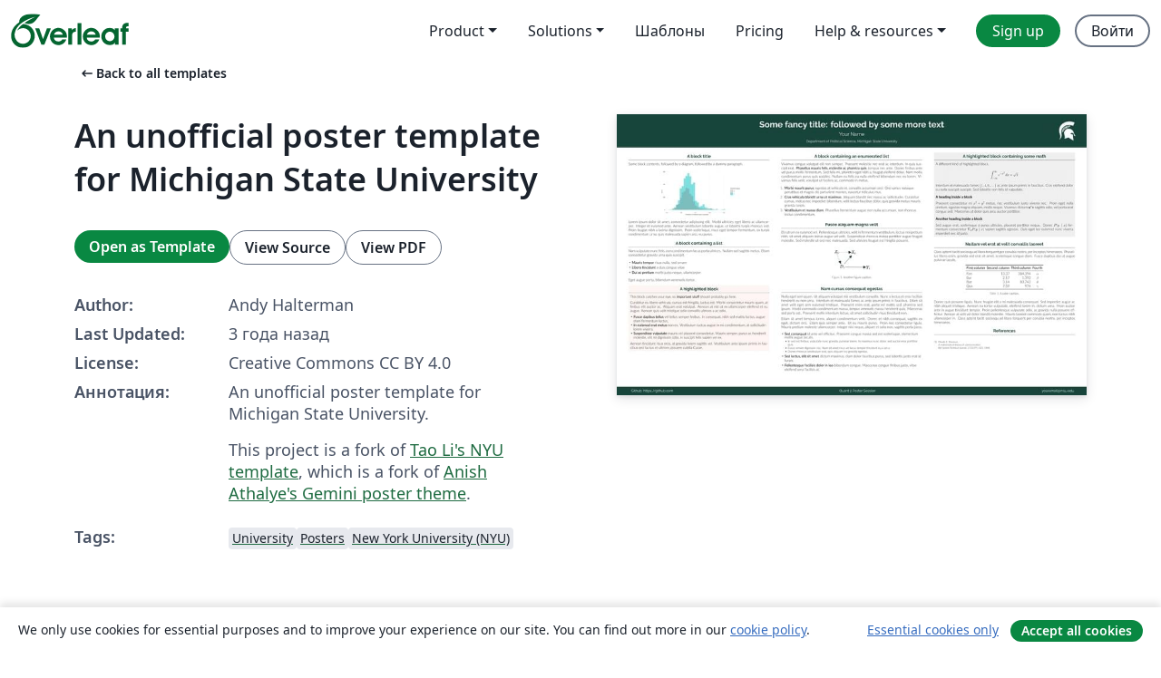

--- FILE ---
content_type: text/html; charset=utf-8
request_url: https://ru.overleaf.com/latex/templates/an-unofficial-poster-template-for-michigan-state-university/wnymbgpxnnwd
body_size: 15727
content:
<!DOCTYPE html><html lang="ru"><head><title translate="no">An unofficial poster template for Michigan State University - Overleaf, Онлайн редактор LaTeX</title><meta name="twitter:title" content="An unofficial poster template for Michigan State University"><meta name="og:title" content="An unofficial poster template for Michigan State University"><meta name="description" content="An unofficial poster template for Michigan State University.

This project is a fork of Tao Li&amp;#39;s NYU template, which is a fork of Anish Athalye&amp;#39;s Gemini post..."><meta itemprop="description" content="An unofficial poster template for Michigan State University.

This project is a fork of Tao Li&amp;#39;s NYU template, which is a fork of Anish Athalye&amp;#39;s Gemini post..."><meta itemprop="image" content="https://writelatex.s3.amazonaws.com/published_ver/28647.jpeg?X-Amz-Expires=14400&amp;X-Amz-Date=20260124T221402Z&amp;X-Amz-Algorithm=AWS4-HMAC-SHA256&amp;X-Amz-Credential=AKIAWJBOALPNFPV7PVH5/20260124/us-east-1/s3/aws4_request&amp;X-Amz-SignedHeaders=host&amp;X-Amz-Signature=fecbab38c5dd00e4a97fc9b832317a5b0b7edafd27139f858fd2aa7ebb23b285"><meta name="image" content="https://writelatex.s3.amazonaws.com/published_ver/28647.jpeg?X-Amz-Expires=14400&amp;X-Amz-Date=20260124T221402Z&amp;X-Amz-Algorithm=AWS4-HMAC-SHA256&amp;X-Amz-Credential=AKIAWJBOALPNFPV7PVH5/20260124/us-east-1/s3/aws4_request&amp;X-Amz-SignedHeaders=host&amp;X-Amz-Signature=fecbab38c5dd00e4a97fc9b832317a5b0b7edafd27139f858fd2aa7ebb23b285"><meta itemprop="name" content="Overleaf, the Online LaTeX Editor"><meta name="twitter:card" content="summary"><meta name="twitter:site" content="@overleaf"><meta name="twitter:description" content="Простой в использовании онлайн редактор LaTeX. Не требует установки, поддерживает совместную работу в реальном времени, контроль версий, сотни шаблонов LaTeX и многое другое."><meta name="twitter:image" content="https://cdn.overleaf.com/img/ol-brand/overleaf_og_logo.png"><meta property="fb:app_id" content="400474170024644"><meta property="og:description" content="Простой в использовании онлайн редактор LaTeX. Не требует установки, поддерживает совместную работу в реальном времени, контроль версий, сотни шаблонов LaTeX и многое другое."><meta property="og:image" content="https://cdn.overleaf.com/img/ol-brand/overleaf_og_logo.png"><meta property="og:type" content="website"><meta name="viewport" content="width=device-width, initial-scale=1.0, user-scalable=yes"><link rel="icon" sizes="32x32" href="https://cdn.overleaf.com/favicon-32x32.png"><link rel="icon" sizes="16x16" href="https://cdn.overleaf.com/favicon-16x16.png"><link rel="icon" href="https://cdn.overleaf.com/favicon.svg" type="image/svg+xml"><link rel="apple-touch-icon" href="https://cdn.overleaf.com/apple-touch-icon.png"><link rel="mask-icon" href="https://cdn.overleaf.com/mask-favicon.svg" color="#046530"><link rel="canonical" href="https://ru.overleaf.com/latex/templates/an-unofficial-poster-template-for-michigan-state-university/wnymbgpxnnwd"><link rel="manifest" href="https://cdn.overleaf.com/web.sitemanifest"><link rel="stylesheet" href="https://cdn.overleaf.com/stylesheets/main-style-e60ca8e7a5a537531624.css" id="main-stylesheet"><link rel="alternate" href="https://www.overleaf.com/latex/templates/an-unofficial-poster-template-for-michigan-state-university/wnymbgpxnnwd" hreflang="en"><link rel="alternate" href="https://cs.overleaf.com/latex/templates/an-unofficial-poster-template-for-michigan-state-university/wnymbgpxnnwd" hreflang="cs"><link rel="alternate" href="https://es.overleaf.com/latex/templates/an-unofficial-poster-template-for-michigan-state-university/wnymbgpxnnwd" hreflang="es"><link rel="alternate" href="https://pt.overleaf.com/latex/templates/an-unofficial-poster-template-for-michigan-state-university/wnymbgpxnnwd" hreflang="pt"><link rel="alternate" href="https://fr.overleaf.com/latex/templates/an-unofficial-poster-template-for-michigan-state-university/wnymbgpxnnwd" hreflang="fr"><link rel="alternate" href="https://de.overleaf.com/latex/templates/an-unofficial-poster-template-for-michigan-state-university/wnymbgpxnnwd" hreflang="de"><link rel="alternate" href="https://sv.overleaf.com/latex/templates/an-unofficial-poster-template-for-michigan-state-university/wnymbgpxnnwd" hreflang="sv"><link rel="alternate" href="https://tr.overleaf.com/latex/templates/an-unofficial-poster-template-for-michigan-state-university/wnymbgpxnnwd" hreflang="tr"><link rel="alternate" href="https://it.overleaf.com/latex/templates/an-unofficial-poster-template-for-michigan-state-university/wnymbgpxnnwd" hreflang="it"><link rel="alternate" href="https://cn.overleaf.com/latex/templates/an-unofficial-poster-template-for-michigan-state-university/wnymbgpxnnwd" hreflang="zh-CN"><link rel="alternate" href="https://no.overleaf.com/latex/templates/an-unofficial-poster-template-for-michigan-state-university/wnymbgpxnnwd" hreflang="no"><link rel="alternate" href="https://ru.overleaf.com/latex/templates/an-unofficial-poster-template-for-michigan-state-university/wnymbgpxnnwd" hreflang="ru"><link rel="alternate" href="https://da.overleaf.com/latex/templates/an-unofficial-poster-template-for-michigan-state-university/wnymbgpxnnwd" hreflang="da"><link rel="alternate" href="https://ko.overleaf.com/latex/templates/an-unofficial-poster-template-for-michigan-state-university/wnymbgpxnnwd" hreflang="ko"><link rel="alternate" href="https://ja.overleaf.com/latex/templates/an-unofficial-poster-template-for-michigan-state-university/wnymbgpxnnwd" hreflang="ja"><link rel="preload" href="https://cdn.overleaf.com/js/ru-json-9f397a7cb78044d4008e.js" as="script" nonce="7ukZ260EEu5M0CdYv2nrVw=="><script type="text/javascript" nonce="7ukZ260EEu5M0CdYv2nrVw==" id="ga-loader" data-ga-token="UA-112092690-1" data-ga-token-v4="G-RV4YBCCCWJ" data-cookie-domain=".overleaf.com" data-session-analytics-id="c0159c18-c190-4181-88dd-8ee1c13ddaaf">var gaSettings = document.querySelector('#ga-loader').dataset;
var gaid = gaSettings.gaTokenV4;
var gaToken = gaSettings.gaToken;
var cookieDomain = gaSettings.cookieDomain;
var sessionAnalyticsId = gaSettings.sessionAnalyticsId;
if(gaid) {
    var additionalGaConfig = sessionAnalyticsId ? { 'user_id': sessionAnalyticsId } : {};
    window.dataLayer = window.dataLayer || [];
    function gtag(){
        dataLayer.push(arguments);
    }
    gtag('js', new Date());
    gtag('config', gaid, { 'anonymize_ip': true, ...additionalGaConfig });
}
if (gaToken) {
    window.ga = window.ga || function () {
        (window.ga.q = window.ga.q || []).push(arguments);
    }, window.ga.l = 1 * new Date();
}
var loadGA = window.olLoadGA = function() {
    if (gaid) {
        var s = document.createElement('script');
        s.setAttribute('async', 'async');
        s.setAttribute('src', 'https://www.googletagmanager.com/gtag/js?id=' + gaid);
        document.querySelector('head').append(s);
    } 
    if (gaToken) {
        (function(i,s,o,g,r,a,m){i['GoogleAnalyticsObject']=r;i[r]=i[r]||function(){
        (i[r].q=i[r].q||[]).push(arguments)},i[r].l=1*new Date();a=s.createElement(o),
        m=s.getElementsByTagName(o)[0];a.async=1;a.src=g;m.parentNode.insertBefore(a,m)
        })(window,document,'script','//www.google-analytics.com/analytics.js','ga');
        ga('create', gaToken, cookieDomain.replace(/^\./, ""));
        ga('set', 'anonymizeIp', true);
        if (sessionAnalyticsId) {
            ga('set', 'userId', sessionAnalyticsId);
        }
        ga('send', 'pageview');
    }
};
// Check if consent given (features/cookie-banner)
var oaCookie = document.cookie.split('; ').find(function(cookie) {
    return cookie.startsWith('oa=');
});
if(oaCookie) {
    var oaCookieValue = oaCookie.split('=')[1];
    if(oaCookieValue === '1') {
        loadGA();
    }
}
</script><meta name="ol-csrfToken" content="aLLO42ul-NAzHY0p2ViBxKlFHo9dk7BuKBFE"><meta name="ol-baseAssetPath" content="https://cdn.overleaf.com/"><meta name="ol-mathJaxPath" content="/js/libs/mathjax-3.2.2/es5/tex-svg-full.js"><meta name="ol-dictionariesRoot" content="/js/dictionaries/0.0.3/"><meta name="ol-usersEmail" content=""><meta name="ol-ab" data-type="json" content="{}"><meta name="ol-user_id"><meta name="ol-i18n" data-type="json" content="{&quot;currentLangCode&quot;:&quot;ru&quot;}"><meta name="ol-ExposedSettings" data-type="json" content="{&quot;isOverleaf&quot;:true,&quot;appName&quot;:&quot;Overleaf&quot;,&quot;adminEmail&quot;:&quot;support@overleaf.com&quot;,&quot;dropboxAppName&quot;:&quot;Overleaf&quot;,&quot;ieeeBrandId&quot;:15,&quot;hasAffiliationsFeature&quot;:true,&quot;hasSamlFeature&quot;:true,&quot;samlInitPath&quot;:&quot;/saml/ukamf/init&quot;,&quot;hasLinkUrlFeature&quot;:true,&quot;hasLinkedProjectFileFeature&quot;:true,&quot;hasLinkedProjectOutputFileFeature&quot;:true,&quot;siteUrl&quot;:&quot;https://www.overleaf.com&quot;,&quot;emailConfirmationDisabled&quot;:false,&quot;maxEntitiesPerProject&quot;:2000,&quot;maxUploadSize&quot;:52428800,&quot;projectUploadTimeout&quot;:120000,&quot;recaptchaSiteKey&quot;:&quot;6LebiTwUAAAAAMuPyjA4pDA4jxPxPe2K9_ndL74Q&quot;,&quot;recaptchaDisabled&quot;:{&quot;invite&quot;:true,&quot;login&quot;:false,&quot;passwordReset&quot;:false,&quot;register&quot;:false,&quot;addEmail&quot;:false},&quot;textExtensions&quot;:[&quot;tex&quot;,&quot;latex&quot;,&quot;sty&quot;,&quot;cls&quot;,&quot;bst&quot;,&quot;bib&quot;,&quot;bibtex&quot;,&quot;txt&quot;,&quot;tikz&quot;,&quot;mtx&quot;,&quot;rtex&quot;,&quot;md&quot;,&quot;asy&quot;,&quot;lbx&quot;,&quot;bbx&quot;,&quot;cbx&quot;,&quot;m&quot;,&quot;lco&quot;,&quot;dtx&quot;,&quot;ins&quot;,&quot;ist&quot;,&quot;def&quot;,&quot;clo&quot;,&quot;ldf&quot;,&quot;rmd&quot;,&quot;lua&quot;,&quot;gv&quot;,&quot;mf&quot;,&quot;yml&quot;,&quot;yaml&quot;,&quot;lhs&quot;,&quot;mk&quot;,&quot;xmpdata&quot;,&quot;cfg&quot;,&quot;rnw&quot;,&quot;ltx&quot;,&quot;inc&quot;],&quot;editableFilenames&quot;:[&quot;latexmkrc&quot;,&quot;.latexmkrc&quot;,&quot;makefile&quot;,&quot;gnumakefile&quot;],&quot;validRootDocExtensions&quot;:[&quot;tex&quot;,&quot;Rtex&quot;,&quot;ltx&quot;,&quot;Rnw&quot;],&quot;fileIgnorePattern&quot;:&quot;**/{{__MACOSX,.git,.texpadtmp,.R}{,/**},.!(latexmkrc),*.{dvi,aux,log,toc,out,pdfsync,synctex,synctex(busy),fdb_latexmk,fls,nlo,ind,glo,gls,glg,bbl,blg,doc,docx,gz,swp}}&quot;,&quot;sentryAllowedOriginRegex&quot;:&quot;^(https://[a-z]+\\\\.overleaf.com|https://cdn.overleaf.com|https://compiles.overleafusercontent.com)/&quot;,&quot;sentryDsn&quot;:&quot;https://4f0989f11cb54142a5c3d98b421b930a@app.getsentry.com/34706&quot;,&quot;sentryEnvironment&quot;:&quot;production&quot;,&quot;sentryRelease&quot;:&quot;55136a0fbd6a07011505471e47db0485326ddeb3&quot;,&quot;hotjarId&quot;:&quot;5148484&quot;,&quot;hotjarVersion&quot;:&quot;6&quot;,&quot;enableSubscriptions&quot;:true,&quot;gaToken&quot;:&quot;UA-112092690-1&quot;,&quot;gaTokenV4&quot;:&quot;G-RV4YBCCCWJ&quot;,&quot;propensityId&quot;:&quot;propensity-001384&quot;,&quot;cookieDomain&quot;:&quot;.overleaf.com&quot;,&quot;templateLinks&quot;:[{&quot;name&quot;:&quot;Journal articles&quot;,&quot;url&quot;:&quot;/gallery/tagged/academic-journal&quot;,&quot;trackingKey&quot;:&quot;academic-journal&quot;},{&quot;name&quot;:&quot;Books&quot;,&quot;url&quot;:&quot;/gallery/tagged/book&quot;,&quot;trackingKey&quot;:&quot;book&quot;},{&quot;name&quot;:&quot;Formal letters&quot;,&quot;url&quot;:&quot;/gallery/tagged/formal-letter&quot;,&quot;trackingKey&quot;:&quot;formal-letter&quot;},{&quot;name&quot;:&quot;Assignments&quot;,&quot;url&quot;:&quot;/gallery/tagged/homework&quot;,&quot;trackingKey&quot;:&quot;homework-assignment&quot;},{&quot;name&quot;:&quot;Posters&quot;,&quot;url&quot;:&quot;/gallery/tagged/poster&quot;,&quot;trackingKey&quot;:&quot;poster&quot;},{&quot;name&quot;:&quot;Presentations&quot;,&quot;url&quot;:&quot;/gallery/tagged/presentation&quot;,&quot;trackingKey&quot;:&quot;presentation&quot;},{&quot;name&quot;:&quot;Reports&quot;,&quot;url&quot;:&quot;/gallery/tagged/report&quot;,&quot;trackingKey&quot;:&quot;lab-report&quot;},{&quot;name&quot;:&quot;CVs and résumés&quot;,&quot;url&quot;:&quot;/gallery/tagged/cv&quot;,&quot;trackingKey&quot;:&quot;cv&quot;},{&quot;name&quot;:&quot;Theses&quot;,&quot;url&quot;:&quot;/gallery/tagged/thesis&quot;,&quot;trackingKey&quot;:&quot;thesis&quot;},{&quot;name&quot;:&quot;view_all&quot;,&quot;url&quot;:&quot;/latex/templates&quot;,&quot;trackingKey&quot;:&quot;view-all&quot;}],&quot;labsEnabled&quot;:true,&quot;wikiEnabled&quot;:true,&quot;templatesEnabled&quot;:true,&quot;cioWriteKey&quot;:&quot;2530db5896ec00db632a&quot;,&quot;cioSiteId&quot;:&quot;6420c27bb72163938e7d&quot;,&quot;linkedInInsightsPartnerId&quot;:&quot;7472905&quot;}"><meta name="ol-splitTestVariants" data-type="json" content="{&quot;hotjar-marketing&quot;:&quot;default&quot;}"><meta name="ol-splitTestInfo" data-type="json" content="{&quot;hotjar-marketing&quot;:{&quot;phase&quot;:&quot;release&quot;,&quot;badgeInfo&quot;:{&quot;tooltipText&quot;:&quot;&quot;,&quot;url&quot;:&quot;&quot;}}}"><meta name="ol-algolia" data-type="json" content="{&quot;appId&quot;:&quot;SK53GL4JLY&quot;,&quot;apiKey&quot;:&quot;9ac63d917afab223adbd2cd09ad0eb17&quot;,&quot;indexes&quot;:{&quot;wiki&quot;:&quot;learn-wiki&quot;,&quot;gallery&quot;:&quot;gallery-production&quot;}}"><meta name="ol-isManagedAccount" data-type="boolean"><meta name="ol-shouldLoadHotjar" data-type="boolean"></head><body class="website-redesign" data-theme="default"><a class="skip-to-content" href="#main-content">Skip to content</a><nav class="navbar navbar-default navbar-main navbar-expand-lg website-redesign-navbar" aria-label="Primary"><div class="container-fluid navbar-container"><div class="navbar-header"><a class="navbar-brand" href="/" aria-label="Overleaf"><div class="navbar-logo"></div></a></div><button class="navbar-toggler collapsed" id="navbar-toggle-btn" type="button" data-bs-toggle="collapse" data-bs-target="#navbar-main-collapse" aria-controls="navbar-main-collapse" aria-expanded="false" aria-label="Toggle Навигация"><span class="material-symbols" aria-hidden="true" translate="no">menu</span></button><div class="navbar-collapse collapse" id="navbar-main-collapse"><ul class="nav navbar-nav navbar-right ms-auto" role="menubar"><!-- loop over header_extras--><li class="dropdown subdued" role="none"><button class="dropdown-toggle" aria-haspopup="true" aria-expanded="false" data-bs-toggle="dropdown" role="menuitem" event-tracking="menu-expand" event-tracking-mb="true" event-tracking-trigger="click" event-segmentation="{&quot;item&quot;:&quot;product&quot;,&quot;location&quot;:&quot;top-menu&quot;}">Product</button><ul class="dropdown-menu dropdown-menu-end" role="menu"><li role="none"><a class="dropdown-item" role="menuitem" href="/about/features-overview" event-tracking="menu-click" event-tracking-mb="true" event-tracking-trigger="click" event-segmentation='{"item":"premium-features","location":"top-menu"}'>Возможности</a></li><li role="none"><a class="dropdown-item" role="menuitem" href="/about/ai-features" event-tracking="menu-click" event-tracking-mb="true" event-tracking-trigger="click" event-segmentation='{"item":"ai-features","location":"top-menu"}'>AI</a></li></ul></li><li class="dropdown subdued" role="none"><button class="dropdown-toggle" aria-haspopup="true" aria-expanded="false" data-bs-toggle="dropdown" role="menuitem" event-tracking="menu-expand" event-tracking-mb="true" event-tracking-trigger="click" event-segmentation="{&quot;item&quot;:&quot;solutions&quot;,&quot;location&quot;:&quot;top-menu&quot;}">Solutions</button><ul class="dropdown-menu dropdown-menu-end" role="menu"><li role="none"><a class="dropdown-item" role="menuitem" href="/for/enterprises" event-tracking="menu-click" event-tracking-mb="true" event-tracking-trigger="click" event-segmentation='{"item":"enterprises","location":"top-menu"}'>For business</a></li><li role="none"><a class="dropdown-item" role="menuitem" href="/for/universities" event-tracking="menu-click" event-tracking-mb="true" event-tracking-trigger="click" event-segmentation='{"item":"universities","location":"top-menu"}'>For universities</a></li><li role="none"><a class="dropdown-item" role="menuitem" href="/for/government" event-tracking="menu-click" event-tracking-mb="true" event-tracking-trigger="click" event-segmentation='{"item":"government","location":"top-menu"}'>For government</a></li><li role="none"><a class="dropdown-item" role="menuitem" href="/for/publishers" event-tracking="menu-click" event-tracking-mb="true" event-tracking-trigger="click" event-segmentation='{"item":"publishers","location":"top-menu"}'>For publishers</a></li><li role="none"><a class="dropdown-item" role="menuitem" href="/about/customer-stories" event-tracking="menu-click" event-tracking-mb="true" event-tracking-trigger="click" event-segmentation='{"item":"customer-stories","location":"top-menu"}'>Customer stories</a></li></ul></li><li class="subdued" role="none"><a class="nav-link subdued" role="menuitem" href="/latex/templates" event-tracking="menu-click" event-tracking-mb="true" event-tracking-trigger="click" event-segmentation='{"item":"templates","location":"top-menu"}'>Шаблоны</a></li><li class="subdued" role="none"><a class="nav-link subdued" role="menuitem" href="/user/subscription/plans" event-tracking="menu-click" event-tracking-mb="true" event-tracking-trigger="click" event-segmentation='{"item":"pricing","location":"top-menu"}'>Pricing</a></li><li class="dropdown subdued nav-item-help" role="none"><button class="dropdown-toggle" aria-haspopup="true" aria-expanded="false" data-bs-toggle="dropdown" role="menuitem" event-tracking="menu-expand" event-tracking-mb="true" event-tracking-trigger="click" event-segmentation="{&quot;item&quot;:&quot;help-and-resources&quot;,&quot;location&quot;:&quot;top-menu&quot;}">Help & resources</button><ul class="dropdown-menu dropdown-menu-end" role="menu"><li role="none"><a class="dropdown-item" role="menuitem" href="/learn" event-tracking="menu-click" event-tracking-mb="true" event-tracking-trigger="click" event-segmentation='{"item":"learn","location":"top-menu"}'>Документация</a></li><li role="none"><a class="dropdown-item" role="menuitem" href="/for/community/resources" event-tracking="menu-click" event-tracking-mb="true" event-tracking-trigger="click" event-segmentation='{"item":"help-guides","location":"top-menu"}'>Help guides</a></li><li role="none"><a class="dropdown-item" role="menuitem" href="/about/why-latex" event-tracking="menu-click" event-tracking-mb="true" event-tracking-trigger="click" event-segmentation='{"item":"why-latex","location":"top-menu"}'>Why LaTeX?</a></li><li role="none"><a class="dropdown-item" role="menuitem" href="/blog" event-tracking="menu-click" event-tracking-mb="true" event-tracking-trigger="click" event-segmentation='{"item":"blog","location":"top-menu"}'>Блог</a></li><li role="none"><a class="dropdown-item" role="menuitem" data-ol-open-contact-form-modal="contact-us" data-bs-target="#contactUsModal" href data-bs-toggle="modal" event-tracking="menu-click" event-tracking-mb="true" event-tracking-trigger="click" event-segmentation='{"item":"contact","location":"top-menu"}'><span>Связаться с нами</span></a></li></ul></li><!-- logged out--><!-- register link--><li class="primary" role="none"><a class="nav-link" role="menuitem" href="/register" event-tracking="menu-click" event-tracking-action="clicked" event-tracking-trigger="click" event-tracking-mb="true" event-segmentation='{"page":"/latex/templates/an-unofficial-poster-template-for-michigan-state-university/wnymbgpxnnwd","item":"register","location":"top-menu"}'>Sign up</a></li><!-- login link--><li role="none"><a class="nav-link" role="menuitem" href="/login" event-tracking="menu-click" event-tracking-action="clicked" event-tracking-trigger="click" event-tracking-mb="true" event-segmentation='{"page":"/latex/templates/an-unofficial-poster-template-for-michigan-state-university/wnymbgpxnnwd","item":"login","location":"top-menu"}'>Войти</a></li><!-- projects link and account menu--></ul></div></div></nav><main class="gallery content content-page" id="main-content"><div class="container"><div class="row previous-page-link-container"><div class="col-lg-6"><a class="previous-page-link" href="/latex/templates"><span class="material-symbols material-symbols-rounded" aria-hidden="true" translate="no">arrow_left_alt</span>Back to all templates</a></div></div><div class="row"><div class="col-md-6 template-item-left-section"><div class="row"><div class="col-md-12"><div class="gallery-item-title"><h1 class="h2">An unofficial poster template for Michigan State University</h1></div></div></div><div class="row cta-links-container"><div class="col-md-12 cta-links"><a class="btn btn-primary cta-link" href="/project/new/template/28647?id=383502418&amp;latexEngine=lualatex&amp;mainFile=poster.tex&amp;templateName=An+unofficial+poster+template+for+Michigan+State+University&amp;texImage=texlive-full%3A2025.1" event-tracking-mb="true" event-tracking="gallery-open-template" event-tracking-trigger="click">Open as Template</a><button class="btn btn-secondary cta-link" data-bs-toggle="modal" data-bs-target="#modalViewSource" event-tracking-mb="true" event-tracking="gallery-view-source" event-tracking-trigger="click">View Source</button><a class="btn btn-secondary cta-link" href="/latex/templates/an-unofficial-poster-template-for-michigan-state-university/wnymbgpxnnwd.pdf" target="_blank" event-tracking-mb="true" event-tracking="gallery-download-pdf" event-tracking-trigger="click">View PDF</a></div></div><div class="template-details-container"><div class="template-detail"><div><b>Author:</b></div><div>Andy Halterman</div></div><div class="template-detail"><div><b>Last Updated:</b></div><div><span data-bs-toggle="tooltip" data-bs-placement="bottom" data-timestamp-for-title="1680278270">3 года назад</span></div></div><div class="template-detail"><div><b>License:</b></div><div>Creative Commons CC BY 4.0</div></div><div class="template-detail"><div><b>Аннотация:</b></div><div class="gallery-abstract" data-ol-mathjax><p>An unofficial poster template for Michigan State University.</p>

<p>This project is a fork of <a href="/latex/templates/an-unofficial-poster-template-for-new-york-university/krgqtqmzdqhg" rel="nofollow">Tao Li's NYU template</a>, which is a fork of <a href="/latex/templates/gemini-poster-theme/nzpspqjryjhx" rel="nofollow">Anish Athalye's Gemini poster theme</a>.</p></div></div><div class="template-detail tags"><div><b>Tags:</b></div><div><div class="badge-link-list"><a class="badge-link badge-link-light" href="/gallery/tagged/university"><span class="badge text-dark bg-light"><span class="badge-content" data-badge-tooltip data-bs-placement="bottom" data-bs-title="University">University</span></span></a><a class="badge-link badge-link-light" href="/gallery/tagged/poster"><span class="badge text-dark bg-light"><span class="badge-content" data-badge-tooltip data-bs-placement="bottom" data-bs-title="Posters">Posters</span></span></a><a class="badge-link badge-link-light" href="/gallery/tagged/nyu"><span class="badge text-dark bg-light"><span class="badge-content" data-badge-tooltip data-bs-placement="bottom" data-bs-title="New York University (NYU)">New York University (NYU)</span></span></a></div></div></div></div></div><div class="col-md-6 template-item-right-section"><div class="entry"><div class="row"><div class="col-md-12"><div class="gallery-large-pdf-preview"><img src="https://writelatex.s3.amazonaws.com/published_ver/28647.jpeg?X-Amz-Expires=14400&amp;X-Amz-Date=20260124T221402Z&amp;X-Amz-Algorithm=AWS4-HMAC-SHA256&amp;X-Amz-Credential=AKIAWJBOALPNFPV7PVH5/20260124/us-east-1/s3/aws4_request&amp;X-Amz-SignedHeaders=host&amp;X-Amz-Signature=fecbab38c5dd00e4a97fc9b832317a5b0b7edafd27139f858fd2aa7ebb23b285" alt="An unofficial poster template for Michigan State University"></div></div></div></div></div></div><div class="row section-row"><div class="col-md-12"><div class="begin-now-card"><div class="card card-pattern"><div class="card-body"><p class="dm-mono"><span class="font-size-display-xs"><span class="text-purple-bright">\begin</span><wbr><span class="text-green-bright">{</span><span>now</span><span class="text-green-bright">}</span></span></p><p>Discover why over 25 million people worldwide trust Overleaf with their work.</p><p class="card-links"><a class="btn btn-primary card-link" href="/register">Sign up for free</a><a class="btn card-link btn-secondary" href="/user/subscription/plans">Explore all plans</a></p></div></div></div></div></div></div></main><div class="modal fade" id="modalViewSource" tabindex="-1" role="dialog" aria-labelledby="modalViewSourceTitle" aria-hidden="true"><div class="modal-dialog" role="document"><div class="modal-content"><div class="modal-header"><h3 class="modal-title" id="modalViewSourceTitle">Исходный код</h3><button class="btn-close" type="button" data-bs-dismiss="modal" aria-label="Close"></button></div><div class="modal-body"><pre><code>% Unofficial MSU Poster template.
% A fork of https://www.overleaf.com/latex/templates/an-unofficial-poster-template-for-new-york-university/krgqtqmzdqhg
% ...which is a fork of https://github.com/anishathalye/gemini
% also refer to https://github.com/k4rtik/uchicago-poster



\documentclass[final]{beamer}

% ====================
% Packages
% ====================

\usepackage[T1]{fontenc}
 \usepackage[utf8]{luainputenc}
\usepackage{lmodern}
\usepackage[size=custom, width=120,height=72, scale=1]{beamerposter}
\usetheme{gemini}
\usecolortheme{msu}
\usepackage{graphicx}
\usepackage{booktabs}
\usepackage{tikz}
\usepackage{pgfplots}
\pgfplotsset{compat=1.14}
\usepackage{anyfontsize}

% ====================
% Lengths
% ====================

% If you have N columns, choose \sepwidth and \colwidth such that
% (N+1)*\sepwidth + N*\colwidth = \paperwidth
\newlength{\sepwidth}
\newlength{\colwidth}
\setlength{\sepwidth}{0.025\paperwidth}
\setlength{\colwidth}{0.3\paperwidth}

\newcommand{\separatorcolumn}{\begin{column}{\sepwidth}\end{column}}

% ====================
% Title
% ====================

\title{Some fancy title: followed by some more text}

\author{Your Name}

\institute[shortinst]{Department of Political Science, Michigan State University}

% ====================
% Footer (optional)
% ====================

\footercontent{
  \href{https://github.com}{Github: https://github.com} \hfill
  Quant 2 Poster Session \hfill
  \href{mailto:youremail@msu.edu}{youremail@msu.edu}}
% (can be left out to remove footer)

% ====================
% Logo (optional)
% ====================

% use this to include logos on the left and/or right side of the header:
% Left: institution
 \logoright{\includegraphics[height=5cm]{logos/emblem-Michigan-State.jpg}}
% Right: funding agencies and other affilations 
%\logoright{\includegraphics[height=7cm]{logos/NSF.eps}}
% ====================
% Body
% ====================

\begin{document}



\begin{frame}[t]
\begin{columns}[t]
\separatorcolumn

\begin{column}{\colwidth}

  \begin{block}{A block title}

    Some block contents, followed by a diagram, followed by a dummy paragraph.

    \begin{figure}
      \centering
                    \includegraphics[width=0.6\textwidth]{figures/results_fig.pdf}
    \end{figure}

    Lorem ipsum dolor sit amet, consectetur adipiscing elit. Morbi ultricies
    eget libero ac ullamcorper. Integer et euismod ante. Aenean vestibulum
    lobortis augue, ut lobortis turpis rhoncus sed. Proin feugiat nibh a
    lacinia dignissim. Proin scelerisque, risus eget tempor fermentum, ex
    turpis condimentum urna, quis malesuada sapien arcu eu purus.

  \end{block}

  \begin{block}{A block containing a list}

    Nam vulputate nunc felis, non condimentum lacus porta ultrices. Nullam sed
    sagittis metus. Etiam consectetur gravida urna quis suscipit.

    \begin{itemize}
      \item \textbf{Mauris tempor} risus nulla, sed ornare
      \item \textbf{Libero tincidunt} a duis congue vitae
      \item \textbf{Dui ac pretium} morbi justo neque, ullamcorper
    \end{itemize}

    Eget augue porta, bibendum venenatis tortor.

  \end{block}

  \begin{alertblock}{A highlighted block}

    This block catches your eye, so \textbf{important stuff} should probably go
    here.

    Curabitur eu libero vehicula, cursus est fringilla, luctus est. Morbi
    consectetur mauris quam, at finibus elit auctor ac. Aliquam erat volutpat.
    Aenean at nisl ut ex ullamcorper eleifend et eu augue. Aenean quis velit
    tristique odio convallis ultrices a ac odio.

    \begin{itemize}
      \item \textbf{Fusce dapibus tellus} vel tellus semper finibus. In
        consequat, nibh sed mattis luctus, augue diam fermentum lectus.
      \item \textbf{In euismod erat metus} non ex. Vestibulum luctus augue in
        mi condimentum, at sollicitudin lorem viverra.
      \item \textbf{Suspendisse vulputate} mauris vel placerat consectetur.
        Mauris semper, purus ac hendrerit molestie, elit mi dignissim odio, in
        suscipit felis sapien vel ex.
    \end{itemize}

    Aenean tincidunt risus eros, at gravida lorem sagittis vel. Vestibulum ante
    ipsum primis in faucibus orci luctus et ultrices posuere cubilia Curae.

  \end{alertblock}

\end{column}

\separatorcolumn

\begin{column}{\colwidth}

  \begin{block}{A block containing an enumerated list}

    Vivamus congue volutpat elit non semper. Praesent molestie nec erat ac
    interdum. In quis suscipit erat. \textbf{Phasellus mauris felis, molestie
    ac pharetra quis}, tempus nec ante. Donec finibus ante vel purus mollis
    fermentum. Sed felis mi, pharetra eget nibh a, feugiat eleifend dolor. Nam
    mollis condimentum purus quis sodales. Nullam eu felis eu nulla eleifend
    bibendum nec eu lorem. Vivamus felis velit, volutpat ut facilisis ac,
    commodo in metus.

    \begin{enumerate}
      \item \textbf{Morbi mauris purus}, egestas at vehicula et, convallis
        accumsan orci. Orci varius natoque penatibus et magnis dis parturient
        montes, nascetur ridiculus mus.
      \item \textbf{Cras vehicula blandit urna ut maximus}. Aliquam blandit nec
        massa ac sollicitudin. Curabitur cursus, metus nec imperdiet bibendum,
        velit lectus faucibus dolor, quis gravida metus mauris gravida turpis.
      \item \textbf{Vestibulum et massa diam}. Phasellus fermentum augue non
        nulla accumsan, non rhoncus lectus condimentum.
    \end{enumerate}

  \end{block}

  \begin{block}{Fusce aliquam magna velit}

    Et rutrum ex euismod vel. Pellentesque ultricies, velit in fermentum
    vestibulum, lectus nisi pretium nibh, sit amet aliquam lectus augue vel
    velit. Suspendisse rhoncus massa porttitor augue feugiat molestie. Sed
    molestie ut orci nec malesuada. Sed ultricies feugiat est fringilla
    posuere.

    \begin{figure}
      \centering
        \includegraphics[width=0.3\textwidth]{figures/dag.png}

      \caption{Another figure caption.}
    \end{figure}

  \end{block}

  \begin{block}{Nam cursus consequat egestas}

    Nulla eget sem quam. Ut aliquam volutpat nisi vestibulum convallis. Nunc a
    lectus et eros facilisis hendrerit eu non urna. Interdum et malesuada fames
    ac ante \textit{ipsum primis} in faucibus. Etiam sit amet velit eget sem
    euismod tristique. Praesent enim erat, porta vel mattis sed, pharetra sed
    ipsum. Morbi commodo condimentum massa, \textit{tempus venenatis} massa
    hendrerit quis. Maecenas sed porta est. Praesent mollis interdum lectus,
    sit amet sollicitudin risus tincidunt non.

    Etiam sit amet tempus lorem, aliquet condimentum velit. Donec et nibh
    consequat, sagittis ex eget, dictum orci. Etiam quis semper ante. Ut eu
    mauris purus. Proin nec consectetur ligula. Mauris pretium molestie
    ullamcorper. Integer nisi neque, aliquet et odio non, sagittis porta justo.

    \begin{itemize}
      \item \textbf{Sed consequat} id ante vel efficitur. Praesent congue massa
        sed est scelerisque, elementum mollis augue iaculis.
        \begin{itemize}
          \item In sed est finibus, vulputate
            nunc gravida, pulvinar lorem. In maximus nunc dolor, sed auctor eros
            porttitor quis.
          \item Fusce ornare dignissim nisi. Nam sit amet risus vel lacus
            tempor tincidunt eu a arcu.
          \item Donec rhoncus vestibulum erat, quis aliquam leo
            gravida egestas.
        \end{itemize}
      \item \textbf{Sed luctus, elit sit amet} dictum maximus, diam dolor
        faucibus purus, sed lobortis justo erat id turpis.
      \item \textbf{Pellentesque facilisis dolor in leo} bibendum congue.
        Maecenas congue finibus justo, vitae eleifend urna facilisis at.
    \end{itemize}

  \end{block}

\end{column}

\separatorcolumn

\begin{column}{\colwidth}

  \begin{exampleblock}{A highlighted block containing some math}

    A different kind of highlighted block.

    $$
    \int_{-\infty}^{\infty} e^{-x^2}\,dx = \sqrt{\pi}
    $$

    Interdum et malesuada fames $\{1, 4, 9, \ldots\}$ ac ante ipsum primis in
    faucibus. Cras eleifend dolor eu nulla suscipit suscipit. Sed lobortis non
    felis id vulputate.

    \heading{A heading inside a block}

    Praesent consectetur mi $x^2 + y^2$ metus, nec vestibulum justo viverra
    nec. Proin eget nulla pretium, egestas magna aliquam, mollis neque. Vivamus
    dictum $\mathbf{u}^\intercal\mathbf{v}$ sagittis odio, vel porta erat
    congue sed. Maecenas ut dolor quis arcu auctor porttitor.

    \heading{Another heading inside a block}

    Sed augue erat, scelerisque a purus ultricies, placerat porttitor neque.
    Donec $P(y \mid x)$ fermentum consectetur $\nabla_x P(y \mid x)$ sapien
    sagittis egestas. Duis eget leo euismod nunc viverra imperdiet nec id
    justo.

  \end{exampleblock}

  \begin{block}{Nullam vel erat at velit convallis laoreet}

    Class aptent taciti sociosqu ad litora torquent per conubia nostra, per
    inceptos himenaeos. Phasellus libero enim, gravida sed erat sit amet,
    scelerisque congue diam. Fusce dapibus dui ut augue pulvinar iaculis.

    \begin{table}
      \centering
      \begin{tabular}{l r r c}
        \toprule
        \textbf{First column} &amp; \textbf{Second column} &amp; \textbf{Third column} &amp; \textbf{Fourth} \\
        \midrule
        Foo &amp; 13.37 &amp; 384,394 &amp; $\alpha$ \\
        Bar &amp; 2.17 &amp; 1,392 &amp; $\beta$ \\
        Baz &amp; 3.14 &amp; 83,742 &amp; $\delta$ \\
        Qux &amp; 7.59 &amp; 974 &amp; $\gamma$ \\
        \bottomrule
      \end{tabular}
      \caption{A table caption.}
    \end{table}

    Donec quis posuere ligula. Nunc feugiat elit a mi malesuada consequat. Sed
    imperdiet augue ac nibh aliquet tristique. Aenean eu tortor vulputate,
    eleifend lorem in, dictum urna. Proin auctor ante in augue tincidunt
    tempor. Proin pellentesque vulputate odio, ac gravida nulla posuere
    efficitur. Aenean at velit vel dolor blandit molestie. Mauris laoreet
    commodo quam, non luctus nibh ullamcorper in. Class aptent taciti sociosqu
    ad litora torquent per conubia nostra, per inceptos himenaeos.



  \end{block}

  \begin{block}{References}

    \nocite{*}
    \footnotesize{\bibliographystyle{plain}\bibliography{poster}}

  \end{block}

\end{column}

\separatorcolumn
\end{columns}
\end{frame}

\end{document}
</code></pre></div><div class="modal-footer"><button class="btn btn-secondary" type="button" data-bs-dismiss="modal">Закрыть</button></div></div></div></div><footer class="fat-footer hidden-print website-redesign-fat-footer"><div class="fat-footer-container"><div class="fat-footer-sections"><div class="footer-section" id="footer-brand"><a class="footer-brand" href="/" aria-label="Overleaf"></a></div><div class="footer-section"><h2 class="footer-section-heading">О сайте</h2><ul class="list-unstyled"><li><a href="/about">О нас</a></li><li><a href="https://digitalscience.pinpointhq.com/">Careers</a></li><li><a href="/blog">Блог</a></li></ul></div><div class="footer-section"><h2 class="footer-section-heading">Solutions</h2><ul class="list-unstyled"><li><a href="/for/enterprises">For business</a></li><li><a href="/for/universities">For universities</a></li><li><a href="/for/government">For government</a></li><li><a href="/for/publishers">For publishers</a></li><li><a href="/about/customer-stories">Customer stories</a></li></ul></div><div class="footer-section"><h2 class="footer-section-heading">Learn</h2><ul class="list-unstyled"><li><a href="/learn/latex/Learn_LaTeX_in_30_minutes">Learn LaTeX in 30 minutes</a></li><li><a href="/latex/templates">Шаблоны</a></li><li><a href="/events/webinars">Webinars</a></li><li><a href="/learn/latex/Tutorials">Tutorials</a></li><li><a href="/learn/latex/Inserting_Images">How to insert images</a></li><li><a href="/learn/latex/Tables">How to create tables</a></li></ul></div><div class="footer-section"><h2 class="footer-section-heading">Pricing</h2><ul class="list-unstyled"><li><a href="/user/subscription/plans?itm_referrer=footer-for-indv">For individuals</a></li><li><a href="/user/subscription/plans?plan=group&amp;itm_referrer=footer-for-groups">For groups and organizations</a></li><li><a href="/user/subscription/plans?itm_referrer=footer-for-students#student-annual">For students</a></li></ul></div><div class="footer-section"><h2 class="footer-section-heading">Get involved</h2><ul class="list-unstyled"><li><a href="https://forms.gle/67PSpN1bLnjGCmPQ9">Let us know what you think</a></li></ul></div><div class="footer-section"><h2 class="footer-section-heading">Помощь</h2><ul class="list-unstyled"><li><a href="/learn">Документация </a></li><li><a href="/contact">Contact us </a></li><li><a href="https://status.overleaf.com/">Website status</a></li></ul></div></div><div class="fat-footer-base"><div class="fat-footer-base-section fat-footer-base-meta"><div class="fat-footer-base-item"><div class="fat-footer-base-copyright">© 2026 Overleaf</div><a href="/legal">Privacy and Terms</a><a href="https://www.digital-science.com/security-certifications/">Compliance</a></div><ul class="fat-footer-base-item list-unstyled fat-footer-base-language"><li class="dropdown dropup subdued language-picker" dropdown><button class="btn btn-link btn-inline-link" id="language-picker-toggle" dropdown-toggle data-ol-lang-selector-tooltip data-bs-toggle="dropdown" aria-haspopup="true" aria-expanded="false" aria-label="Select Язык" tooltip="Язык" title="Язык"><span class="material-symbols" aria-hidden="true" translate="no">translate</span>&nbsp;<span class="language-picker-text">Русский</span></button><ul class="dropdown-menu dropdown-menu-sm-width" role="menu" aria-labelledby="language-picker-toggle"><li class="dropdown-header">Язык</li><li class="lng-option"><a class="menu-indent dropdown-item" href="https://www.overleaf.com/latex/templates/an-unofficial-poster-template-for-michigan-state-university/wnymbgpxnnwd" role="menuitem" aria-selected="false">English</a></li><li class="lng-option"><a class="menu-indent dropdown-item" href="https://cs.overleaf.com/latex/templates/an-unofficial-poster-template-for-michigan-state-university/wnymbgpxnnwd" role="menuitem" aria-selected="false">Čeština</a></li><li class="lng-option"><a class="menu-indent dropdown-item" href="https://es.overleaf.com/latex/templates/an-unofficial-poster-template-for-michigan-state-university/wnymbgpxnnwd" role="menuitem" aria-selected="false">Español</a></li><li class="lng-option"><a class="menu-indent dropdown-item" href="https://pt.overleaf.com/latex/templates/an-unofficial-poster-template-for-michigan-state-university/wnymbgpxnnwd" role="menuitem" aria-selected="false">Português</a></li><li class="lng-option"><a class="menu-indent dropdown-item" href="https://fr.overleaf.com/latex/templates/an-unofficial-poster-template-for-michigan-state-university/wnymbgpxnnwd" role="menuitem" aria-selected="false">Français</a></li><li class="lng-option"><a class="menu-indent dropdown-item" href="https://de.overleaf.com/latex/templates/an-unofficial-poster-template-for-michigan-state-university/wnymbgpxnnwd" role="menuitem" aria-selected="false">Deutsch</a></li><li class="lng-option"><a class="menu-indent dropdown-item" href="https://sv.overleaf.com/latex/templates/an-unofficial-poster-template-for-michigan-state-university/wnymbgpxnnwd" role="menuitem" aria-selected="false">Svenska</a></li><li class="lng-option"><a class="menu-indent dropdown-item" href="https://tr.overleaf.com/latex/templates/an-unofficial-poster-template-for-michigan-state-university/wnymbgpxnnwd" role="menuitem" aria-selected="false">Türkçe</a></li><li class="lng-option"><a class="menu-indent dropdown-item" href="https://it.overleaf.com/latex/templates/an-unofficial-poster-template-for-michigan-state-university/wnymbgpxnnwd" role="menuitem" aria-selected="false">Italiano</a></li><li class="lng-option"><a class="menu-indent dropdown-item" href="https://cn.overleaf.com/latex/templates/an-unofficial-poster-template-for-michigan-state-university/wnymbgpxnnwd" role="menuitem" aria-selected="false">简体中文</a></li><li class="lng-option"><a class="menu-indent dropdown-item" href="https://no.overleaf.com/latex/templates/an-unofficial-poster-template-for-michigan-state-university/wnymbgpxnnwd" role="menuitem" aria-selected="false">Norsk</a></li><li class="lng-option"><a class="menu-indent dropdown-item active" href="https://ru.overleaf.com/latex/templates/an-unofficial-poster-template-for-michigan-state-university/wnymbgpxnnwd" role="menuitem" aria-selected="true">Русский<span class="material-symbols dropdown-item-trailing-icon" aria-hidden="true" translate="no">check</span></a></li><li class="lng-option"><a class="menu-indent dropdown-item" href="https://da.overleaf.com/latex/templates/an-unofficial-poster-template-for-michigan-state-university/wnymbgpxnnwd" role="menuitem" aria-selected="false">Dansk</a></li><li class="lng-option"><a class="menu-indent dropdown-item" href="https://ko.overleaf.com/latex/templates/an-unofficial-poster-template-for-michigan-state-university/wnymbgpxnnwd" role="menuitem" aria-selected="false">한국어</a></li><li class="lng-option"><a class="menu-indent dropdown-item" href="https://ja.overleaf.com/latex/templates/an-unofficial-poster-template-for-michigan-state-university/wnymbgpxnnwd" role="menuitem" aria-selected="false">日本語</a></li></ul></li></ul></div><div class="fat-footer-base-section fat-footer-base-social"><div class="fat-footer-base-item"><a class="fat-footer-social x-logo" href="https://x.com/overleaf"><svg xmlns="http://www.w3.org/2000/svg" viewBox="0 0 1200 1227" height="25"><path d="M714.163 519.284L1160.89 0H1055.03L667.137 450.887L357.328 0H0L468.492 681.821L0 1226.37H105.866L515.491 750.218L842.672 1226.37H1200L714.137 519.284H714.163ZM569.165 687.828L521.697 619.934L144.011 79.6944H306.615L611.412 515.685L658.88 583.579L1055.08 1150.3H892.476L569.165 687.854V687.828Z"></path></svg><span class="visually-hidden">Overleaf on X</span></a><a class="fat-footer-social facebook-logo" href="https://www.facebook.com/overleaf.editor"><svg xmlns="http://www.w3.org/2000/svg" viewBox="0 0 666.66668 666.66717" height="25"><defs><clipPath id="a" clipPathUnits="userSpaceOnUse"><path d="M0 700h700V0H0Z"></path></clipPath></defs><g clip-path="url(#a)" transform="matrix(1.33333 0 0 -1.33333 -133.333 800)"><path class="background" d="M0 0c0 138.071-111.929 250-250 250S-500 138.071-500 0c0-117.245 80.715-215.622 189.606-242.638v166.242h-51.552V0h51.552v32.919c0 85.092 38.508 124.532 122.048 124.532 15.838 0 43.167-3.105 54.347-6.211V81.986c-5.901.621-16.149.932-28.882.932-40.993 0-56.832-15.528-56.832-55.9V0h81.659l-14.028-76.396h-67.631v-171.773C-95.927-233.218 0-127.818 0 0" fill="#0866ff" transform="translate(600 350)"></path><path class="text" d="m0 0 14.029 76.396H-67.63v27.019c0 40.372 15.838 55.899 56.831 55.899 12.733 0 22.981-.31 28.882-.931v69.253c-11.18 3.106-38.509 6.212-54.347 6.212-83.539 0-122.048-39.441-122.048-124.533V76.396h-51.552V0h51.552v-166.242a250.559 250.559 0 0 1 60.394-7.362c10.254 0 20.358.632 30.288 1.831V0Z" fill="#fff" transform="translate(447.918 273.604)"></path></g></svg><span class="visually-hidden">Overleaf on Facebook</span></a><a class="fat-footer-social linkedin-logo" href="https://www.linkedin.com/company/writelatex-limited"><svg xmlns="http://www.w3.org/2000/svg" viewBox="0 0 72 72" height="25"><g fill="none" fill-rule="evenodd"><path class="background" fill="#2867b2" d="M8 72h56a8 8 0 0 0 8-8V8a8 8 0 0 0-8-8H8a8 8 0 0 0-8 8v56a8 8 0 0 0 8 8"></path><path class="text" fill="#FFF" d="M62 62H51.316V43.802c0-4.99-1.896-7.777-5.845-7.777-4.296 0-6.54 2.901-6.54 7.777V62H28.632V27.333H38.93v4.67s3.096-5.729 10.453-5.729c7.353 0 12.617 4.49 12.617 13.777zM16.35 22.794c-3.508 0-6.35-2.864-6.35-6.397C10 12.864 12.842 10 16.35 10c3.507 0 6.347 2.864 6.347 6.397 0 3.533-2.84 6.397-6.348 6.397ZM11.032 62h10.736V27.333H11.033V62"></path></g></svg><span class="visually-hidden">Overleaf on LinkedIn</span></a></div></div></div></div></footer><section class="cookie-banner hidden-print hidden" aria-label="Cookie banner"><div class="cookie-banner-content">We only use cookies for essential purposes and to improve your experience on our site. You can find out more in our <a href="/legal#Cookies">cookie policy</a>.</div><div class="cookie-banner-actions"><button class="btn btn-link btn-sm" type="button" data-ol-cookie-banner-set-consent="essential">Essential cookies only</button><button class="btn btn-primary btn-sm" type="button" data-ol-cookie-banner-set-consent="all">Accept all cookies</button></div></section><div class="modal fade" id="contactUsModal" tabindex="-1" aria-labelledby="contactUsModalLabel" data-ol-contact-form-modal="contact-us"><div class="modal-dialog"><form name="contactForm" data-ol-async-form data-ol-contact-form data-ol-contact-form-with-search="true" role="form" aria-label="Связаться с нами" action="/support"><input name="inbox" type="hidden" value="support"><div class="modal-content"><div class="modal-header"><h4 class="modal-title" id="contactUsModalLabel">Связаться с нами</h4><button class="btn-close" type="button" data-bs-dismiss="modal" aria-label="Закрыть"><span aria-hidden="true"></span></button></div><div class="modal-body"><div data-ol-not-sent><div class="modal-form-messages"><div class="form-messages-bottom-margin" data-ol-form-messages-new-style="" role="alert"></div><div class="notification notification-type-error" hidden data-ol-custom-form-message="error_performing_request" role="alert" aria-live="polite"><div class="notification-icon"><span class="material-symbols" aria-hidden="true" translate="no">error</span></div><div class="notification-content text-left">Something went wrong. Please try again..</div></div></div><label class="form-label" for="contact-us-email-87">Адрес электронной почты</label><div class="mb-3"><input class="form-control" name="email" id="contact-us-email-87" required type="email" spellcheck="false" maxlength="255" value="" data-ol-contact-form-email-input></div><div class="form-group"><label class="form-label" for="contact-us-subject-87">Тема</label><div class="mb-3"><input class="form-control" name="subject" id="contact-us-subject-87" required autocomplete="off" maxlength="255"><div data-ol-search-results-wrapper hidden><ul class="dropdown-menu contact-suggestions-dropdown show" data-ol-search-results aria-role="region" aria-label="Help articles matching your subject"><li class="dropdown-header">Have you checked our <a href="/learn/kb" target="_blank">база знаний</a>?</li><li><hr class="dropdown-divider"></li><div data-ol-search-results-container></div></ul></div></div></div><label class="form-label" for="contact-us-sub-subject-87">What do you need help with?</label><div class="mb-3"><select class="form-select" name="subSubject" id="contact-us-sub-subject-87" required autocomplete="off"><option selected disabled>Please select…</option><option>Using LaTeX</option><option>Using the Overleaf Editor</option><option>Using Writefull</option><option>Logging in or managing your account</option><option>Managing your subscription</option><option>Using premium features</option><option>Contacting the Sales team</option><option>Other</option></select></div><label class="form-label" for="contact-us-project-url-87">URL проекта (Необязательный)</label><div class="mb-3"><input class="form-control" name="projectUrl" id="contact-us-project-url-87"></div><label class="form-label" for="contact-us-message-87">Let us know how we can help</label><div class="mb-3"><textarea class="form-control contact-us-modal-textarea" name="message" id="contact-us-message-87" required type="text"></textarea></div><div class="mb-3 d-none"><label class="visually-hidden" for="important-message">Important message</label><input class="form-control" name="important_message" id="important-message"></div></div><div class="mt-2" data-ol-sent hidden><h5 class="message-received">Message received</h5><p>Thanks for getting in touch. Our team will get back to you by email as soon as possible.</p><p>Email:&nbsp;<span data-ol-contact-form-thank-you-email></span></p></div></div><div class="modal-footer" data-ol-not-sent><button class="btn btn-primary" type="submit" data-ol-disabled-inflight event-tracking="form-submitted-contact-us" event-tracking-mb="true" event-tracking-trigger="click" event-segmentation="{&quot;location&quot;:&quot;contact-us-form&quot;}"><span data-ol-inflight="idle">Send message</span><span hidden data-ol-inflight="pending">Sending&hellip;</span></button></div></div></form></div></div></body><script type="text/javascript" nonce="7ukZ260EEu5M0CdYv2nrVw==" src="https://cdn.overleaf.com/js/runtime-adbcda6024306f0606b5.js"></script><script type="text/javascript" nonce="7ukZ260EEu5M0CdYv2nrVw==" src="https://cdn.overleaf.com/js/27582-79e5ed8c65f6833386ec.js"></script><script type="text/javascript" nonce="7ukZ260EEu5M0CdYv2nrVw==" src="https://cdn.overleaf.com/js/35214-9965ed299d73b5630a19.js"></script><script type="text/javascript" nonce="7ukZ260EEu5M0CdYv2nrVw==" src="https://cdn.overleaf.com/js/8732-61de629a6fc4a719a5e1.js"></script><script type="text/javascript" nonce="7ukZ260EEu5M0CdYv2nrVw==" src="https://cdn.overleaf.com/js/11229-f88489299ead995b1003.js"></script><script type="text/javascript" nonce="7ukZ260EEu5M0CdYv2nrVw==" src="https://cdn.overleaf.com/js/bootstrap-4f14376a90dd8e8a34ae.js"></script><script type="text/javascript" nonce="7ukZ260EEu5M0CdYv2nrVw==" src="https://cdn.overleaf.com/js/27582-79e5ed8c65f6833386ec.js"></script><script type="text/javascript" nonce="7ukZ260EEu5M0CdYv2nrVw==" src="https://cdn.overleaf.com/js/35214-9965ed299d73b5630a19.js"></script><script type="text/javascript" nonce="7ukZ260EEu5M0CdYv2nrVw==" src="https://cdn.overleaf.com/js/62382-f2ab3cf48ddf45e8cfc0.js"></script><script type="text/javascript" nonce="7ukZ260EEu5M0CdYv2nrVw==" src="https://cdn.overleaf.com/js/16164-b8450ba94d9bab0bbae1.js"></script><script type="text/javascript" nonce="7ukZ260EEu5M0CdYv2nrVw==" src="https://cdn.overleaf.com/js/45250-424aec613d067a9a3e96.js"></script><script type="text/javascript" nonce="7ukZ260EEu5M0CdYv2nrVw==" src="https://cdn.overleaf.com/js/24686-731b5e0a16bfe66018de.js"></script><script type="text/javascript" nonce="7ukZ260EEu5M0CdYv2nrVw==" src="https://cdn.overleaf.com/js/99612-000be62f228c87d764b4.js"></script><script type="text/javascript" nonce="7ukZ260EEu5M0CdYv2nrVw==" src="https://cdn.overleaf.com/js/8732-61de629a6fc4a719a5e1.js"></script><script type="text/javascript" nonce="7ukZ260EEu5M0CdYv2nrVw==" src="https://cdn.overleaf.com/js/26348-e10ddc0eb984edb164b0.js"></script><script type="text/javascript" nonce="7ukZ260EEu5M0CdYv2nrVw==" src="https://cdn.overleaf.com/js/56215-8bbbe2cf23164e6294c4.js"></script><script type="text/javascript" nonce="7ukZ260EEu5M0CdYv2nrVw==" src="https://cdn.overleaf.com/js/22204-a9cc5e83c68d63a4e85e.js"></script><script type="text/javascript" nonce="7ukZ260EEu5M0CdYv2nrVw==" src="https://cdn.overleaf.com/js/47304-61d200ba111e63e2d34c.js"></script><script type="text/javascript" nonce="7ukZ260EEu5M0CdYv2nrVw==" src="https://cdn.overleaf.com/js/97910-33b5ae496770c42a6456.js"></script><script type="text/javascript" nonce="7ukZ260EEu5M0CdYv2nrVw==" src="https://cdn.overleaf.com/js/84586-354bd17e13382aba4161.js"></script><script type="text/javascript" nonce="7ukZ260EEu5M0CdYv2nrVw==" src="https://cdn.overleaf.com/js/97519-6759d15ea9ad7f4d6c85.js"></script><script type="text/javascript" nonce="7ukZ260EEu5M0CdYv2nrVw==" src="https://cdn.overleaf.com/js/21164-d79443a8aa0f9ced18e5.js"></script><script type="text/javascript" nonce="7ukZ260EEu5M0CdYv2nrVw==" src="https://cdn.overleaf.com/js/99420-f66284da885ccc272b79.js"></script><script type="text/javascript" nonce="7ukZ260EEu5M0CdYv2nrVw==" src="https://cdn.overleaf.com/js/11229-f88489299ead995b1003.js"></script><script type="text/javascript" nonce="7ukZ260EEu5M0CdYv2nrVw==" src="https://cdn.overleaf.com/js/77474-c60464f50f9e7c4965bb.js"></script><script type="text/javascript" nonce="7ukZ260EEu5M0CdYv2nrVw==" src="https://cdn.overleaf.com/js/92439-14c18d886f5c8eb09f1b.js"></script><script type="text/javascript" nonce="7ukZ260EEu5M0CdYv2nrVw==" src="https://cdn.overleaf.com/js/771-730f1bf8981c687b5070.js"></script><script type="text/javascript" nonce="7ukZ260EEu5M0CdYv2nrVw==" src="https://cdn.overleaf.com/js/41735-7fa4bf6a02e25a4513fd.js"></script><script type="text/javascript" nonce="7ukZ260EEu5M0CdYv2nrVw==" src="https://cdn.overleaf.com/js/81331-911b1bc087c4c67f7cba.js"></script><script type="text/javascript" nonce="7ukZ260EEu5M0CdYv2nrVw==" src="https://cdn.overleaf.com/js/modules/v2-templates/pages/gallery-e5232cf627a106e9d85a.js"></script><script type="text/javascript" nonce="7ukZ260EEu5M0CdYv2nrVw==" src="https://cdn.overleaf.com/js/27582-79e5ed8c65f6833386ec.js"></script><script type="text/javascript" nonce="7ukZ260EEu5M0CdYv2nrVw==" src="https://cdn.overleaf.com/js/tracking-68d16a86768b7bfb2b22.js"></script></html>